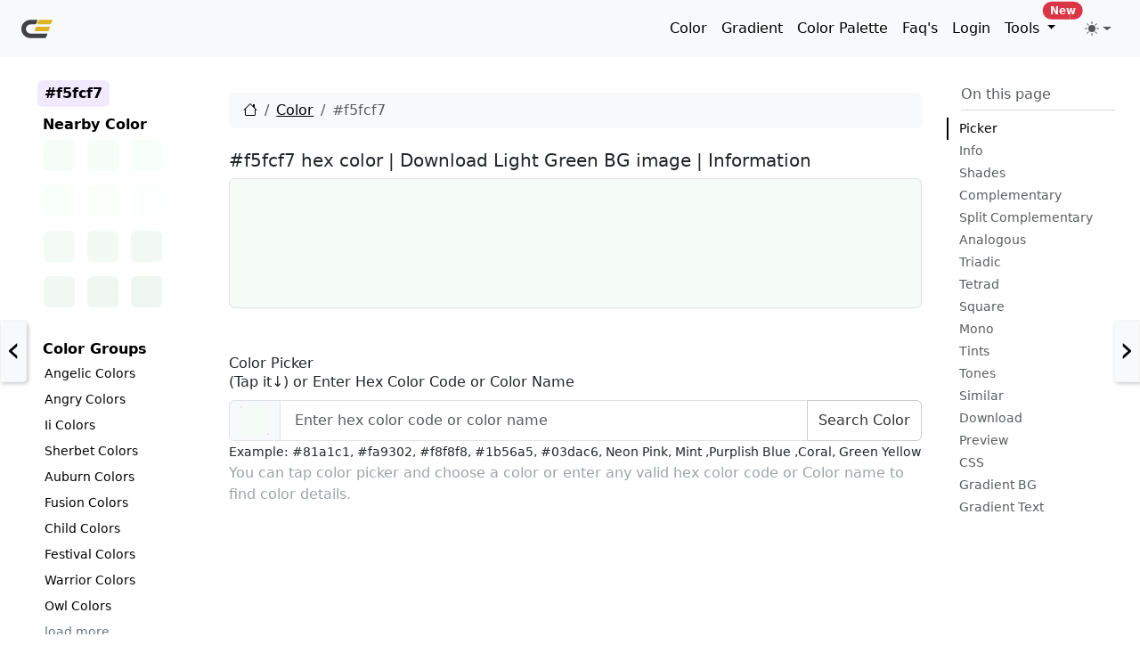

--- FILE ---
content_type: text/html; charset=utf-8
request_url: https://www.google.com/recaptcha/api2/aframe
body_size: 267
content:
<!DOCTYPE HTML><html><head><meta http-equiv="content-type" content="text/html; charset=UTF-8"></head><body><script nonce="UMVaryC4n8ZRCKTrHEibWw">/** Anti-fraud and anti-abuse applications only. See google.com/recaptcha */ try{var clients={'sodar':'https://pagead2.googlesyndication.com/pagead/sodar?'};window.addEventListener("message",function(a){try{if(a.source===window.parent){var b=JSON.parse(a.data);var c=clients[b['id']];if(c){var d=document.createElement('img');d.src=c+b['params']+'&rc='+(localStorage.getItem("rc::a")?sessionStorage.getItem("rc::b"):"");window.document.body.appendChild(d);sessionStorage.setItem("rc::e",parseInt(sessionStorage.getItem("rc::e")||0)+1);localStorage.setItem("rc::h",'1768985544254');}}}catch(b){}});window.parent.postMessage("_grecaptcha_ready", "*");}catch(b){}</script></body></html>

--- FILE ---
content_type: text/javascript
request_url: https://www.crispedge.com/wp-content/themes/crispedge/js/dom-to-image.min.js
body_size: 6537
content:
/*! dom-to-image-more 07-05-2025 */
(l=>{let f=(()=>{let e=0;return{escape:function(e){return e.replace(/([.*+?^${}()|[\]/\\])/g,"\\$1")},isDataUrl:function(e){return-1!==e.search(/^(data:)/)},canvasToBlob:function(t){if(t.toBlob)return new Promise(function(e){t.toBlob(e)});return(r=>new Promise(function(e){var t=u(r.toDataURL().split(",")[1]),n=t.length,o=new Uint8Array(n);for(let e=0;e<n;e++)o[e]=t.charCodeAt(e);e(new Blob([o],{type:"image/png"}))}))(t)},resolveUrl:function(e,t){var n=document.implementation.createHTMLDocument(),o=n.createElement("base"),r=(n.head.appendChild(o),n.createElement("a"));return n.body.appendChild(r),o.href=t,r.href=e,r.href},getAndEncode:function(s){let e=d.impl.urlCache.find(function(e){return e.url===s});e||(e={url:s,promise:null},d.impl.urlCache.push(e));null===e.promise&&(d.impl.options.cacheBust&&(s+=(/\?/.test(s)?"&":"?")+(new Date).getTime()),e.promise=new Promise(function(t){let e=d.impl.options.httpTimeout,r=new XMLHttpRequest;if(r.onreadystatechange=function(){if(4===r.readyState)if(300<=r.status)n?t(n):l(`cannot fetch resource: ${s}, status: `+r.status);else{let e=new FileReader;e.onloadend=function(){t(e.result)},e.readAsDataURL(r.response)}},r.ontimeout=function(){n?t(n):l(`timeout of ${e}ms occured while fetching resource: `+s)},r.responseType="blob",r.timeout=e,0<d.impl.options.useCredentialsFilters.length&&(d.impl.options.useCredentials=0<d.impl.options.useCredentialsFilters.filter(e=>0<=s.search(e)).length),d.impl.options.useCredentials&&(r.withCredentials=!0),d.impl.options.corsImg&&0===s.indexOf("http")&&-1===s.indexOf(window.location.origin)){var i="POST"===(d.impl.options.corsImg.method||"GET").toUpperCase()?"POST":"GET";r.open(i,(d.impl.options.corsImg.url||"").replace("#{cors}",s),!0);let t=!1,n=d.impl.options.corsImg.headers||{},o=(Object.keys(n).forEach(function(e){-1!==n[e].indexOf("application/json")&&(t=!0),r.setRequestHeader(e,n[e])}),(e=>{try{return JSON.parse(JSON.stringify(e))}catch(e){l("corsImg.data is missing or invalid:"+e.toString())}})(d.impl.options.corsImg.data||""));Object.keys(o).forEach(function(e){"string"==typeof o[e]&&(o[e]=o[e].replace("#{cors}",s))}),r.send(t?JSON.stringify(o):o)}else r.open("GET",s,!0),r.send();let n;function l(e){console.error(e),t("")}d.impl.options.imagePlaceholder&&(i=d.impl.options.imagePlaceholder.split(/,/))&&i[1]&&(n=i[1])}));return e.promise},uid:function(){return"u"+("0000"+(Math.random()*Math.pow(36,4)<<0).toString(36)).slice(-4)+e++},delay:function(n){return function(t){return new Promise(function(e){setTimeout(function(){e(t)},n)})}},asArray:function(t){var n=[],o=t.length;for(let e=0;e<o;e++)n.push(t[e]);return n},escapeXhtml:function(e){return e.replace(/%/g,"%25").replace(/#/g,"%23").replace(/\n/g,"%0A")},makeImage:function(r){return"data:,"!==r?new Promise(function(e,t){let n=document.createElementNS("http://www.w3.org/2000/svg","svg"),o=new Image;d.impl.options.useCredentials&&(o.crossOrigin="use-credentials"),o.onload=function(){document.body.removeChild(n),window&&window.requestAnimationFrame?window.requestAnimationFrame(function(){e(o)}):e(o)},o.onerror=e=>{document.body.removeChild(n),t(e)},n.appendChild(o),o.src=r,document.body.appendChild(n)}):Promise.resolve()},width:function(e){var t=i(e,"width");if(!isNaN(t))return t;var t=i(e,"border-left-width"),n=i(e,"border-right-width");return e.scrollWidth+t+n},height:function(e){var t=i(e,"height");if(!isNaN(t))return t;var t=i(e,"border-top-width"),n=i(e,"border-bottom-width");return e.scrollHeight+t+n},getWindow:t,isElement:r,isElementHostForOpenShadowRoot:function(e){return r(e)&&null!==e.shadowRoot},isShadowRoot:n,isInShadowRoot:o,isHTMLElement:function(e){return e instanceof t(e).HTMLElement},isHTMLCanvasElement:function(e){return e instanceof t(e).HTMLCanvasElement},isHTMLInputElement:function(e){return e instanceof t(e).HTMLInputElement},isHTMLImageElement:function(e){return e instanceof t(e).HTMLImageElement},isHTMLLinkElement:function(e){return e instanceof t(e).HTMLLinkElement},isHTMLScriptElement:function(e){return e instanceof t(e).HTMLScriptElement},isHTMLStyleElement:function(e){return e instanceof t(e).HTMLStyleElement},isHTMLTextAreaElement:function(e){return e instanceof t(e).HTMLTextAreaElement},isShadowSlotElement:function(e){return o(e)&&e instanceof t(e).HTMLSlotElement},isSVGElement:function(e){return e instanceof t(e).SVGElement},isSVGRectElement:function(e){return e instanceof t(e).SVGRectElement},isDimensionMissing:function(e){return isNaN(e)||e<=0}};function t(e){e=e?e.ownerDocument:void 0;return(e?e.defaultView:void 0)||window||l}function n(e){return e instanceof t(e).ShadowRoot}function o(e){return null!=e&&void 0!==e.getRootNode&&n(e.getRootNode())}function r(e){return e instanceof t(e).Element}function i(t,n){if(t.nodeType===m){let e=h(t).getPropertyValue(n);if("px"===e.slice(-2))return e=e.slice(0,-2),parseFloat(e)}return NaN}})(),r=(()=>{let o=/url\((["']?)((?:\\?.)*?)\1\)/gm;return{inlineAll:function(t,o,r){if(!e(t))return Promise.resolve(t);return Promise.resolve(t).then(n).then(function(e){let n=Promise.resolve(t);return e.forEach(function(t){n=n.then(function(e){return i(e,t,o,r)})}),n})},shouldProcess:e,impl:{readUrls:n,inline:i,urlAsRegex:r}};function e(e){return-1!==e.search(o)}function n(e){for(var t,n=[];null!==(t=o.exec(e));)n.push(t[2]);return n.filter(function(e){return!f.isDataUrl(e)})}function r(e){return new RegExp(`url\\((["']?)(${f.escape(e)})\\1\\)`,"gm")}function i(n,o,t,e){return Promise.resolve(o).then(function(e){return t?f.resolveUrl(e,t):e}).then(e||f.getAndEncode).then(function(e){var t=r(o);return n.replace(t,`url($1${e}$1)`)})}})(),e={resolveAll:function(){return t().then(function(e){return Promise.all(e.map(function(e){return e.resolve()}))}).then(function(e){return e.join("\n")})},impl:{readAll:t}};function t(){return Promise.resolve(f.asArray(document.styleSheets)).then(function(e){let n=[];return e.forEach(function(t){var e=Object.getPrototypeOf(t);if(Object.prototype.hasOwnProperty.call(e,"cssRules"))try{f.asArray(t.cssRules||[]).forEach(n.push.bind(n))}catch(e){console.error("domtoimage: Error while reading CSS rules from "+t.href,e.toString())}}),n}).then(function(e){return e.filter(function(e){return e.type===CSSRule.FONT_FACE_RULE}).filter(function(e){return r.shouldProcess(e.style.getPropertyValue("src"))})}).then(function(e){return e.map(t)});function t(t){return{resolve:function(){var e=(t.parentStyleSheet||{}).href;return r.inlineAll(t.cssText,e)},src:function(){return t.style.getPropertyValue("src")}}}}let n={inlineAll:function t(e){if(!f.isElement(e))return Promise.resolve(e);return n(e).then(function(){return f.isHTMLImageElement(e)?o(e).inline():Promise.all(f.asArray(e.childNodes).map(function(e){return t(e)}))});function n(o){let e=["background","background-image"],t=e.map(function(t){let e=o.style.getPropertyValue(t),n=o.style.getPropertyPriority(t);return e?r.inlineAll(e).then(function(e){o.style.setProperty(t,e,n)}):Promise.resolve()});return Promise.all(t).then(function(){return o})}},impl:{newImage:o}};function o(n){return{inline:function(e){if(f.isDataUrl(n.src))return Promise.resolve();return Promise.resolve(n.src).then(e||f.getAndEncode).then(function(t){return new Promise(function(e){n.onload=e,n.onerror=e,n.src=t})})}}}let s={copyDefaultStyles:!0,imagePlaceholder:void 0,cacheBust:!1,useCredentials:!1,useCredentialsFilters:[],httpTimeout:3e4,styleCaching:"strict",corsImg:void 0,adjustClonedNode:void 0,filterStyles:void 0},d={toSvg:a,toPng:function(e,t){return i(e,t).then(function(e){return e.toDataURL()})},toJpeg:function(e,t){return i(e,t).then(function(e){return e.toDataURL("image/jpeg",(t?t.quality:void 0)||1)})},toBlob:function(e,t){return i(e,t).then(f.canvasToBlob)},toPixelData:function(t,e){return i(t,e).then(function(e){return e.getContext("2d").getImageData(0,0,f.width(t),f.height(t)).data})},toCanvas:i,impl:{fontFaces:e,images:n,util:f,inliner:r,urlCache:[],options:{}}},m=("object"==typeof exports&&"object"==typeof module?module.exports=d:l.domtoimage=d,("undefined"!=typeof Node?Node.ELEMENT_NODE:void 0)||1),h=(void 0!==l?l.getComputedStyle:void 0)||("undefined"!=typeof window?window.getComputedStyle:void 0)||globalThis.getComputedStyle,u=(void 0!==l?l.atob:void 0)||("undefined"!=typeof window?window.atob:void 0)||globalThis.atob;function a(e,r){let t=d.impl.util.getWindow(e);var n=r=r||{};void 0===n.copyDefaultStyles?d.impl.options.copyDefaultStyles=s.copyDefaultStyles:d.impl.options.copyDefaultStyles=n.copyDefaultStyles,d.impl.options.imagePlaceholder=(void 0===n.imagePlaceholder?s:n).imagePlaceholder,d.impl.options.cacheBust=(void 0===n.cacheBust?s:n).cacheBust,d.impl.options.corsImg=(void 0===n.corsImg?s:n).corsImg,d.impl.options.useCredentials=(void 0===n.useCredentials?s:n).useCredentials,d.impl.options.useCredentialsFilters=(void 0===n.useCredentialsFilters?s:n).useCredentialsFilters,d.impl.options.httpTimeout=(void 0===n.httpTimeout?s:n).httpTimeout,d.impl.options.styleCaching=(void 0===n.styleCaching?s:n).styleCaching;let i=[];return Promise.resolve(e).then(function(e){if(e.nodeType===m)return e;var t=e,n=e.parentNode,o=document.createElement("span");return n.replaceChild(o,t),o.append(e),i.push({parent:n,child:t,wrapper:o}),o}).then(function(e){return function l(t,s,r,u){let e=s.filter;if(t===p||f.isHTMLScriptElement(t)||f.isHTMLStyleElement(t)||f.isHTMLLinkElement(t)||null!==r&&e&&!e(t))return Promise.resolve();return Promise.resolve(t).then(n).then(o).then(function(e){return c(e,a(t))}).then(i).then(function(e){return d(e,t)});function n(e){return f.isHTMLCanvasElement(e)?f.makeImage(e.toDataURL()):e.cloneNode(!1)}function o(e){return s.adjustClonedNode&&s.adjustClonedNode(t,e,!1),Promise.resolve(e)}function i(e){return s.adjustClonedNode&&s.adjustClonedNode(t,e,!0),Promise.resolve(e)}function a(e){return f.isElementHostForOpenShadowRoot(e)?e.shadowRoot:e}function c(n,e){let o=t(e),r=Promise.resolve();if(0!==o.length){let t=h(i(e));f.asArray(o).forEach(function(e){r=r.then(function(){return l(e,s,t,u).then(function(e){e&&n.appendChild(e)})})})}return r.then(function(){return n});function i(e){return f.isShadowRoot(e)?e.host:e}function t(t){if(f.isShadowSlotElement(t)){let e=t.assignedNodes();if(e&&0<e.length)return e}return t.childNodes}}function d(u,a){return!f.isElement(u)||f.isShadowSlotElement(a)?Promise.resolve(u):Promise.resolve().then(e).then(t).then(n).then(o).then(function(){return u});function e(){function o(e,t){t.font=e.font,t.fontFamily=e.fontFamily,t.fontFeatureSettings=e.fontFeatureSettings,t.fontKerning=e.fontKerning,t.fontSize=e.fontSize,t.fontStretch=e.fontStretch,t.fontStyle=e.fontStyle,t.fontVariant=e.fontVariant,t.fontVariantCaps=e.fontVariantCaps,t.fontVariantEastAsian=e.fontVariantEastAsian,t.fontVariantLigatures=e.fontVariantLigatures,t.fontVariantNumeric=e.fontVariantNumeric,t.fontVariationSettings=e.fontVariationSettings,t.fontWeight=e.fontWeight}function e(e,t){let n=h(e);n.cssText?(t.style.cssText=n.cssText,o(n,t.style)):(y(s,e,n,r,t),null===r&&(["inset-block","inset-block-start","inset-block-end"].forEach(e=>t.style.removeProperty(e)),["left","right","top","bottom"].forEach(e=>{t.style.getPropertyValue(e)&&t.style.setProperty(e,"0px")})))}e(a,u)}function t(){let s=f.uid();function t(r){let i=h(a,r),l=i.getPropertyValue("content");if(""!==l&&"none"!==l){let e=u.getAttribute("class")||"",t=(u.setAttribute("class",e+" "+s),document.createElement("style"));function n(){let e=`.${s}:`+r,t=(i.cssText?n:o)();return document.createTextNode(e+`{${t}}`);function n(){return`${i.cssText} content: ${l};`}function o(){let e=f.asArray(i).map(t).join("; ");return e+";";function t(e){let t=i.getPropertyValue(e),n=i.getPropertyPriority(e)?" !important":"";return e+": "+t+n}}}t.appendChild(n()),u.appendChild(t)}}[":before",":after"].forEach(function(e){t(e)})}function n(){f.isHTMLTextAreaElement(a)&&(u.innerHTML=a.value),f.isHTMLInputElement(a)&&u.setAttribute("value",a.value)}function o(){f.isSVGElement(u)&&(u.setAttribute("xmlns","http://www.w3.org/2000/svg"),f.isSVGRectElement(u))&&["width","height"].forEach(function(e){let t=u.getAttribute(e);t&&u.style.setProperty(e,t)})}}}(e,r,null,t)}).then(r.disableEmbedFonts?Promise.resolve(e):c).then(g).then(function(t){r.bgcolor&&(t.style.backgroundColor=r.bgcolor);r.width&&(t.style.width=r.width+"px");r.height&&(t.style.height=r.height+"px");r.style&&Object.keys(r.style).forEach(function(e){t.style[e]=r.style[e]});let e=null;"function"==typeof r.onclone&&(e=r.onclone(t));return Promise.resolve(e).then(function(){return t})}).then(function(e){let n=r.width||f.width(e),o=r.height||f.height(e);return Promise.resolve(e).then(function(e){return e.setAttribute("xmlns","http://www.w3.org/1999/xhtml"),(new XMLSerializer).serializeToString(e)}).then(f.escapeXhtml).then(function(e){var t=(f.isDimensionMissing(n)?' width="100%"':` width="${n}"`)+(f.isDimensionMissing(o)?' height="100%"':` height="${o}"`);return`<svg xmlns="http://www.w3.org/2000/svg"${(f.isDimensionMissing(n)?"":` width="${n}"`)+(f.isDimensionMissing(o)?"":` height="${o}"`)}><foreignObject${t}>${e}</foreignObject></svg>`}).then(function(e){return"data:image/svg+xml;charset=utf-8,"+e})}).then(function(e){for(;0<i.length;){var t=i.pop();t.parent.replaceChild(t.child,t.wrapper)}return e}).then(function(e){return d.impl.urlCache=[],(()=>{p&&(document.body.removeChild(p),p=null),v&&clearTimeout(v),v=setTimeout(()=>{v=null,w={}},2e4)})(),e})}function i(r,i){return a(r,i=i||{}).then(f.makeImage).then(function(e){var t="number"!=typeof i.scale?1:i.scale,n=((e,t)=>{let n=i.width||f.width(e),o=i.height||f.height(e);return f.isDimensionMissing(n)&&(n=f.isDimensionMissing(o)?300:2*o),f.isDimensionMissing(o)&&(o=n/2),(e=document.createElement("canvas")).width=n*t,e.height=o*t,i.bgcolor&&((t=e.getContext("2d")).fillStyle=i.bgcolor,t.fillRect(0,0,e.width,e.height)),e})(r,t),o=n.getContext("2d");return o.msImageSmoothingEnabled=!1,o.imageSmoothingEnabled=!1,e&&(o.scale(t,t),o.drawImage(e,0,0)),n})}let p=null;function c(n){return e.resolveAll().then(function(e){var t;return""!==e&&(t=document.createElement("style"),n.appendChild(t),t.appendChild(document.createTextNode(e))),n})}function g(e){return n.inlineAll(e).then(function(){return e})}function y(i,l,s,u,e){let a=d.impl.options.copyDefaultStyles?((t,e)=>{var n,o=(e=>("relaxed"!==t.styleCaching?e:e.filter((e,t,n)=>0===t||t===n.length-1)).join(">"))(e=(e=>{var t=[];do{if(e.nodeType===m){var n=e.tagName;if(t.push(n),E.includes(n))break}}while(e=e.parentNode);return t})(e));{if(w[o])return w[o];e=((e,t)=>{let n=e.body;do{var o=t.pop(),o=e.createElement(o);n.appendChild(o),n=o}while(0<t.length);return n.textContent="​",n})((n=(()=>{if(p)return p.contentWindow;t=document.characterSet||"UTF-8",e=(e=document.doctype)?(`<!DOCTYPE ${s(e.name)} ${s(e.publicId)} `+s(e.systemId)).trim()+">":"",(p=document.createElement("iframe")).id="domtoimage-sandbox-"+f.uid(),p.style.visibility="hidden",p.style.position="fixed",document.body.appendChild(p);var e,t,n=p,o="domtoimage-sandbox";try{return n.contentWindow.document.write(e+`<html><head><meta charset='${t}'><title>${o}</title></head><body></body></html>`),n.contentWindow}catch(e){}var r=document.createElement("meta");r.setAttribute("charset",t);try{var i=document.implementation.createHTMLDocument(o),l=(i.head.appendChild(r),e+i.documentElement.outerHTML);return n.setAttribute("srcdoc",l),n.contentWindow}catch(e){}return n.contentDocument.head.appendChild(r),n.contentDocument.title=o,n.contentWindow;function s(e){var t;return e?((t=document.createElement("div")).innerText=e,t.innerHTML):""}})()).document,e),n=((e,t)=>{let n={},o=e.getComputedStyle(t);return f.asArray(o).forEach(function(e){n[e]="width"===e||"height"===e?"auto":o.getPropertyValue(e)}),n})(n,e);var r=e;do{var i=r.parentElement;null!==i&&i.removeChild(r),r=i}while(r&&"BODY"!==r.tagName);return w[o]=n}})(i,l):{},c=e.style;f.asArray(s).forEach(function(e){var t,n,o,r;i.filterStyles&&!i.filterStyles(l,e)||(n=s.getPropertyValue(e),o=a[e],t=u?u.getPropertyValue(e):void 0,c.getPropertyValue(e))||(n!==o||u&&n!==t)&&(o=s.getPropertyPriority(e),t=c,n=n,o=o,r=0<=["background-clip"].indexOf(e=e),o?(t.setProperty(e,n,o),r&&t.setProperty("-webkit-"+e,n,o)):(t.setProperty(e,n),r&&t.setProperty("-webkit-"+e,n)))})}let v=null,w={},E=["ADDRESS","ARTICLE","ASIDE","BLOCKQUOTE","DETAILS","DIALOG","DD","DIV","DL","DT","FIELDSET","FIGCAPTION","FIGURE","FOOTER","FORM","H1","H2","H3","H4","H5","H6","HEADER","HGROUP","HR","LI","MAIN","NAV","OL","P","PRE","SECTION","SVG","TABLE","UL","math","svg","BODY","HEAD","HTML"]})(this);
//# sourceMappingURL=dom-to-image-more.min.js.map

// Generate Random Number
const getRandomIntegerG = (min, max) => {
  min = Math.ceil(min)
  max = Math.floor(max)
  max = Math.floor(max)
  return Math.floor(Math.random() * (max - min)) + min
}
// Random integer between 5 and 9
const randomIntegerG = getRandomIntegerG(999, 9999)

       function generateImageG(ee,name) {
		   
                    var node = document.getElementById(ee);
                    domtoimage.toPng(document.getElementById(ee), {
                            quality: 0.95,
                            height: 1080,
                            width: 1920
                        })
                        .then(function(dataUrl) {
                            var link = document.createElement('a');
                            link.download = name+randomIntegerG+'.png';
                            link.href = dataUrl;
                            link.click();
                        });
			
                }
				
				            function generateImageP(ele) {
                    domtoimage.toPng(document.getElementById(ele), {
                            quality: 0.95,
                            height: 1080,
                            width: 1920
                        })
                        .then(function(dataUrl) {
                            var link = document.createElement('a');
                            link.download = 'color-palette-'+randomIntegerG+'.png';
                            link.href = dataUrl;
                            link.click();
                        });
                }

	          
// Generate Random Number
const getRandomIntegerFaq = (min, max) => {
  min = Math.ceil(min)
  // max = Math.floor(max)ytyhrfhrgt
  return Math.floor(Math.random() * (max - min)) + min
}
// Random integer between 5 and 9
const randomIntegerFaq = getRandomIntegerFaq(999, 9999)

function generateImageFaq(HTMLELE) {
  var node = document.getElementById(HTMLELE);
 /* var disp = document.getElementById(HTMLELE).getElementsByClassName("simsim")[0];
  if (disp !== null) {
    disp.style.display = 'block';
    disp.style.fontSize = '80px';
    disp.style.position = 'absolute';
    disp.style.left = '100px';
    disp.style.bottom = '100px';
  }*/
  domtoimage.toPng(document.getElementById(HTMLELE), {
    quality: 0.95,
    height: 2160,
    width: 3840
  }).then(function(dataUrl) {
    var link = document.createElement('a');
    link.download =  HTMLELE + '-' + randomIntegerFaq + '.png';
    link.href = dataUrl;
    link.click();
  });
}

document.addEventListener('DOMContentLoaded', function() {
				 var cp =  document.getElementById("cp");
				 
				 
    
      if (cp !== null) {
		  
			cp.onclick = function() { generateImageP('paletteList');}
	  }
	  
			
		  var gi =  document.getElementById("gi");
		     if (gi !== null) {
				 gi.onclick = function() { generateImageFaq('colorfordownload'); };
			 }
			 
			
			
});